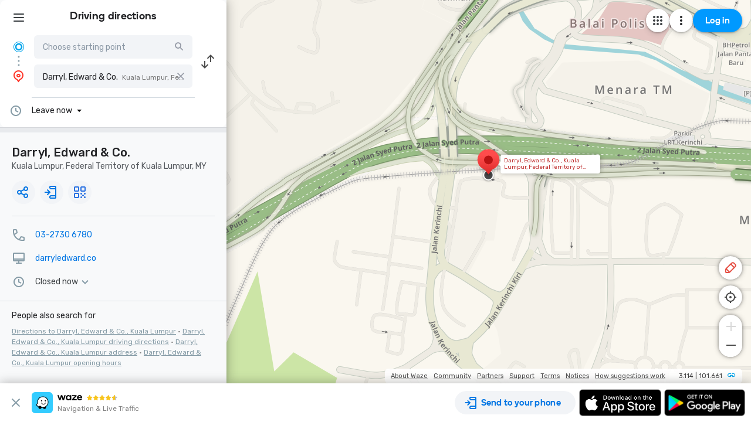

--- FILE ---
content_type: text/html; charset=utf-8
request_url: https://www.google.com/recaptcha/enterprise/anchor?ar=1&k=6LcObp8qAAAAAN7PXkfwsM7EivOr45jR9BZixUx8&co=aHR0cHM6Ly93d3cud2F6ZS5jb206NDQz&hl=en&v=N67nZn4AqZkNcbeMu4prBgzg&size=invisible&badge=bottomleft&anchor-ms=20000&execute-ms=30000&cb=o65slhrd8677
body_size: 48597
content:
<!DOCTYPE HTML><html dir="ltr" lang="en"><head><meta http-equiv="Content-Type" content="text/html; charset=UTF-8">
<meta http-equiv="X-UA-Compatible" content="IE=edge">
<title>reCAPTCHA</title>
<style type="text/css">
/* cyrillic-ext */
@font-face {
  font-family: 'Roboto';
  font-style: normal;
  font-weight: 400;
  font-stretch: 100%;
  src: url(//fonts.gstatic.com/s/roboto/v48/KFO7CnqEu92Fr1ME7kSn66aGLdTylUAMa3GUBHMdazTgWw.woff2) format('woff2');
  unicode-range: U+0460-052F, U+1C80-1C8A, U+20B4, U+2DE0-2DFF, U+A640-A69F, U+FE2E-FE2F;
}
/* cyrillic */
@font-face {
  font-family: 'Roboto';
  font-style: normal;
  font-weight: 400;
  font-stretch: 100%;
  src: url(//fonts.gstatic.com/s/roboto/v48/KFO7CnqEu92Fr1ME7kSn66aGLdTylUAMa3iUBHMdazTgWw.woff2) format('woff2');
  unicode-range: U+0301, U+0400-045F, U+0490-0491, U+04B0-04B1, U+2116;
}
/* greek-ext */
@font-face {
  font-family: 'Roboto';
  font-style: normal;
  font-weight: 400;
  font-stretch: 100%;
  src: url(//fonts.gstatic.com/s/roboto/v48/KFO7CnqEu92Fr1ME7kSn66aGLdTylUAMa3CUBHMdazTgWw.woff2) format('woff2');
  unicode-range: U+1F00-1FFF;
}
/* greek */
@font-face {
  font-family: 'Roboto';
  font-style: normal;
  font-weight: 400;
  font-stretch: 100%;
  src: url(//fonts.gstatic.com/s/roboto/v48/KFO7CnqEu92Fr1ME7kSn66aGLdTylUAMa3-UBHMdazTgWw.woff2) format('woff2');
  unicode-range: U+0370-0377, U+037A-037F, U+0384-038A, U+038C, U+038E-03A1, U+03A3-03FF;
}
/* math */
@font-face {
  font-family: 'Roboto';
  font-style: normal;
  font-weight: 400;
  font-stretch: 100%;
  src: url(//fonts.gstatic.com/s/roboto/v48/KFO7CnqEu92Fr1ME7kSn66aGLdTylUAMawCUBHMdazTgWw.woff2) format('woff2');
  unicode-range: U+0302-0303, U+0305, U+0307-0308, U+0310, U+0312, U+0315, U+031A, U+0326-0327, U+032C, U+032F-0330, U+0332-0333, U+0338, U+033A, U+0346, U+034D, U+0391-03A1, U+03A3-03A9, U+03B1-03C9, U+03D1, U+03D5-03D6, U+03F0-03F1, U+03F4-03F5, U+2016-2017, U+2034-2038, U+203C, U+2040, U+2043, U+2047, U+2050, U+2057, U+205F, U+2070-2071, U+2074-208E, U+2090-209C, U+20D0-20DC, U+20E1, U+20E5-20EF, U+2100-2112, U+2114-2115, U+2117-2121, U+2123-214F, U+2190, U+2192, U+2194-21AE, U+21B0-21E5, U+21F1-21F2, U+21F4-2211, U+2213-2214, U+2216-22FF, U+2308-230B, U+2310, U+2319, U+231C-2321, U+2336-237A, U+237C, U+2395, U+239B-23B7, U+23D0, U+23DC-23E1, U+2474-2475, U+25AF, U+25B3, U+25B7, U+25BD, U+25C1, U+25CA, U+25CC, U+25FB, U+266D-266F, U+27C0-27FF, U+2900-2AFF, U+2B0E-2B11, U+2B30-2B4C, U+2BFE, U+3030, U+FF5B, U+FF5D, U+1D400-1D7FF, U+1EE00-1EEFF;
}
/* symbols */
@font-face {
  font-family: 'Roboto';
  font-style: normal;
  font-weight: 400;
  font-stretch: 100%;
  src: url(//fonts.gstatic.com/s/roboto/v48/KFO7CnqEu92Fr1ME7kSn66aGLdTylUAMaxKUBHMdazTgWw.woff2) format('woff2');
  unicode-range: U+0001-000C, U+000E-001F, U+007F-009F, U+20DD-20E0, U+20E2-20E4, U+2150-218F, U+2190, U+2192, U+2194-2199, U+21AF, U+21E6-21F0, U+21F3, U+2218-2219, U+2299, U+22C4-22C6, U+2300-243F, U+2440-244A, U+2460-24FF, U+25A0-27BF, U+2800-28FF, U+2921-2922, U+2981, U+29BF, U+29EB, U+2B00-2BFF, U+4DC0-4DFF, U+FFF9-FFFB, U+10140-1018E, U+10190-1019C, U+101A0, U+101D0-101FD, U+102E0-102FB, U+10E60-10E7E, U+1D2C0-1D2D3, U+1D2E0-1D37F, U+1F000-1F0FF, U+1F100-1F1AD, U+1F1E6-1F1FF, U+1F30D-1F30F, U+1F315, U+1F31C, U+1F31E, U+1F320-1F32C, U+1F336, U+1F378, U+1F37D, U+1F382, U+1F393-1F39F, U+1F3A7-1F3A8, U+1F3AC-1F3AF, U+1F3C2, U+1F3C4-1F3C6, U+1F3CA-1F3CE, U+1F3D4-1F3E0, U+1F3ED, U+1F3F1-1F3F3, U+1F3F5-1F3F7, U+1F408, U+1F415, U+1F41F, U+1F426, U+1F43F, U+1F441-1F442, U+1F444, U+1F446-1F449, U+1F44C-1F44E, U+1F453, U+1F46A, U+1F47D, U+1F4A3, U+1F4B0, U+1F4B3, U+1F4B9, U+1F4BB, U+1F4BF, U+1F4C8-1F4CB, U+1F4D6, U+1F4DA, U+1F4DF, U+1F4E3-1F4E6, U+1F4EA-1F4ED, U+1F4F7, U+1F4F9-1F4FB, U+1F4FD-1F4FE, U+1F503, U+1F507-1F50B, U+1F50D, U+1F512-1F513, U+1F53E-1F54A, U+1F54F-1F5FA, U+1F610, U+1F650-1F67F, U+1F687, U+1F68D, U+1F691, U+1F694, U+1F698, U+1F6AD, U+1F6B2, U+1F6B9-1F6BA, U+1F6BC, U+1F6C6-1F6CF, U+1F6D3-1F6D7, U+1F6E0-1F6EA, U+1F6F0-1F6F3, U+1F6F7-1F6FC, U+1F700-1F7FF, U+1F800-1F80B, U+1F810-1F847, U+1F850-1F859, U+1F860-1F887, U+1F890-1F8AD, U+1F8B0-1F8BB, U+1F8C0-1F8C1, U+1F900-1F90B, U+1F93B, U+1F946, U+1F984, U+1F996, U+1F9E9, U+1FA00-1FA6F, U+1FA70-1FA7C, U+1FA80-1FA89, U+1FA8F-1FAC6, U+1FACE-1FADC, U+1FADF-1FAE9, U+1FAF0-1FAF8, U+1FB00-1FBFF;
}
/* vietnamese */
@font-face {
  font-family: 'Roboto';
  font-style: normal;
  font-weight: 400;
  font-stretch: 100%;
  src: url(//fonts.gstatic.com/s/roboto/v48/KFO7CnqEu92Fr1ME7kSn66aGLdTylUAMa3OUBHMdazTgWw.woff2) format('woff2');
  unicode-range: U+0102-0103, U+0110-0111, U+0128-0129, U+0168-0169, U+01A0-01A1, U+01AF-01B0, U+0300-0301, U+0303-0304, U+0308-0309, U+0323, U+0329, U+1EA0-1EF9, U+20AB;
}
/* latin-ext */
@font-face {
  font-family: 'Roboto';
  font-style: normal;
  font-weight: 400;
  font-stretch: 100%;
  src: url(//fonts.gstatic.com/s/roboto/v48/KFO7CnqEu92Fr1ME7kSn66aGLdTylUAMa3KUBHMdazTgWw.woff2) format('woff2');
  unicode-range: U+0100-02BA, U+02BD-02C5, U+02C7-02CC, U+02CE-02D7, U+02DD-02FF, U+0304, U+0308, U+0329, U+1D00-1DBF, U+1E00-1E9F, U+1EF2-1EFF, U+2020, U+20A0-20AB, U+20AD-20C0, U+2113, U+2C60-2C7F, U+A720-A7FF;
}
/* latin */
@font-face {
  font-family: 'Roboto';
  font-style: normal;
  font-weight: 400;
  font-stretch: 100%;
  src: url(//fonts.gstatic.com/s/roboto/v48/KFO7CnqEu92Fr1ME7kSn66aGLdTylUAMa3yUBHMdazQ.woff2) format('woff2');
  unicode-range: U+0000-00FF, U+0131, U+0152-0153, U+02BB-02BC, U+02C6, U+02DA, U+02DC, U+0304, U+0308, U+0329, U+2000-206F, U+20AC, U+2122, U+2191, U+2193, U+2212, U+2215, U+FEFF, U+FFFD;
}
/* cyrillic-ext */
@font-face {
  font-family: 'Roboto';
  font-style: normal;
  font-weight: 500;
  font-stretch: 100%;
  src: url(//fonts.gstatic.com/s/roboto/v48/KFO7CnqEu92Fr1ME7kSn66aGLdTylUAMa3GUBHMdazTgWw.woff2) format('woff2');
  unicode-range: U+0460-052F, U+1C80-1C8A, U+20B4, U+2DE0-2DFF, U+A640-A69F, U+FE2E-FE2F;
}
/* cyrillic */
@font-face {
  font-family: 'Roboto';
  font-style: normal;
  font-weight: 500;
  font-stretch: 100%;
  src: url(//fonts.gstatic.com/s/roboto/v48/KFO7CnqEu92Fr1ME7kSn66aGLdTylUAMa3iUBHMdazTgWw.woff2) format('woff2');
  unicode-range: U+0301, U+0400-045F, U+0490-0491, U+04B0-04B1, U+2116;
}
/* greek-ext */
@font-face {
  font-family: 'Roboto';
  font-style: normal;
  font-weight: 500;
  font-stretch: 100%;
  src: url(//fonts.gstatic.com/s/roboto/v48/KFO7CnqEu92Fr1ME7kSn66aGLdTylUAMa3CUBHMdazTgWw.woff2) format('woff2');
  unicode-range: U+1F00-1FFF;
}
/* greek */
@font-face {
  font-family: 'Roboto';
  font-style: normal;
  font-weight: 500;
  font-stretch: 100%;
  src: url(//fonts.gstatic.com/s/roboto/v48/KFO7CnqEu92Fr1ME7kSn66aGLdTylUAMa3-UBHMdazTgWw.woff2) format('woff2');
  unicode-range: U+0370-0377, U+037A-037F, U+0384-038A, U+038C, U+038E-03A1, U+03A3-03FF;
}
/* math */
@font-face {
  font-family: 'Roboto';
  font-style: normal;
  font-weight: 500;
  font-stretch: 100%;
  src: url(//fonts.gstatic.com/s/roboto/v48/KFO7CnqEu92Fr1ME7kSn66aGLdTylUAMawCUBHMdazTgWw.woff2) format('woff2');
  unicode-range: U+0302-0303, U+0305, U+0307-0308, U+0310, U+0312, U+0315, U+031A, U+0326-0327, U+032C, U+032F-0330, U+0332-0333, U+0338, U+033A, U+0346, U+034D, U+0391-03A1, U+03A3-03A9, U+03B1-03C9, U+03D1, U+03D5-03D6, U+03F0-03F1, U+03F4-03F5, U+2016-2017, U+2034-2038, U+203C, U+2040, U+2043, U+2047, U+2050, U+2057, U+205F, U+2070-2071, U+2074-208E, U+2090-209C, U+20D0-20DC, U+20E1, U+20E5-20EF, U+2100-2112, U+2114-2115, U+2117-2121, U+2123-214F, U+2190, U+2192, U+2194-21AE, U+21B0-21E5, U+21F1-21F2, U+21F4-2211, U+2213-2214, U+2216-22FF, U+2308-230B, U+2310, U+2319, U+231C-2321, U+2336-237A, U+237C, U+2395, U+239B-23B7, U+23D0, U+23DC-23E1, U+2474-2475, U+25AF, U+25B3, U+25B7, U+25BD, U+25C1, U+25CA, U+25CC, U+25FB, U+266D-266F, U+27C0-27FF, U+2900-2AFF, U+2B0E-2B11, U+2B30-2B4C, U+2BFE, U+3030, U+FF5B, U+FF5D, U+1D400-1D7FF, U+1EE00-1EEFF;
}
/* symbols */
@font-face {
  font-family: 'Roboto';
  font-style: normal;
  font-weight: 500;
  font-stretch: 100%;
  src: url(//fonts.gstatic.com/s/roboto/v48/KFO7CnqEu92Fr1ME7kSn66aGLdTylUAMaxKUBHMdazTgWw.woff2) format('woff2');
  unicode-range: U+0001-000C, U+000E-001F, U+007F-009F, U+20DD-20E0, U+20E2-20E4, U+2150-218F, U+2190, U+2192, U+2194-2199, U+21AF, U+21E6-21F0, U+21F3, U+2218-2219, U+2299, U+22C4-22C6, U+2300-243F, U+2440-244A, U+2460-24FF, U+25A0-27BF, U+2800-28FF, U+2921-2922, U+2981, U+29BF, U+29EB, U+2B00-2BFF, U+4DC0-4DFF, U+FFF9-FFFB, U+10140-1018E, U+10190-1019C, U+101A0, U+101D0-101FD, U+102E0-102FB, U+10E60-10E7E, U+1D2C0-1D2D3, U+1D2E0-1D37F, U+1F000-1F0FF, U+1F100-1F1AD, U+1F1E6-1F1FF, U+1F30D-1F30F, U+1F315, U+1F31C, U+1F31E, U+1F320-1F32C, U+1F336, U+1F378, U+1F37D, U+1F382, U+1F393-1F39F, U+1F3A7-1F3A8, U+1F3AC-1F3AF, U+1F3C2, U+1F3C4-1F3C6, U+1F3CA-1F3CE, U+1F3D4-1F3E0, U+1F3ED, U+1F3F1-1F3F3, U+1F3F5-1F3F7, U+1F408, U+1F415, U+1F41F, U+1F426, U+1F43F, U+1F441-1F442, U+1F444, U+1F446-1F449, U+1F44C-1F44E, U+1F453, U+1F46A, U+1F47D, U+1F4A3, U+1F4B0, U+1F4B3, U+1F4B9, U+1F4BB, U+1F4BF, U+1F4C8-1F4CB, U+1F4D6, U+1F4DA, U+1F4DF, U+1F4E3-1F4E6, U+1F4EA-1F4ED, U+1F4F7, U+1F4F9-1F4FB, U+1F4FD-1F4FE, U+1F503, U+1F507-1F50B, U+1F50D, U+1F512-1F513, U+1F53E-1F54A, U+1F54F-1F5FA, U+1F610, U+1F650-1F67F, U+1F687, U+1F68D, U+1F691, U+1F694, U+1F698, U+1F6AD, U+1F6B2, U+1F6B9-1F6BA, U+1F6BC, U+1F6C6-1F6CF, U+1F6D3-1F6D7, U+1F6E0-1F6EA, U+1F6F0-1F6F3, U+1F6F7-1F6FC, U+1F700-1F7FF, U+1F800-1F80B, U+1F810-1F847, U+1F850-1F859, U+1F860-1F887, U+1F890-1F8AD, U+1F8B0-1F8BB, U+1F8C0-1F8C1, U+1F900-1F90B, U+1F93B, U+1F946, U+1F984, U+1F996, U+1F9E9, U+1FA00-1FA6F, U+1FA70-1FA7C, U+1FA80-1FA89, U+1FA8F-1FAC6, U+1FACE-1FADC, U+1FADF-1FAE9, U+1FAF0-1FAF8, U+1FB00-1FBFF;
}
/* vietnamese */
@font-face {
  font-family: 'Roboto';
  font-style: normal;
  font-weight: 500;
  font-stretch: 100%;
  src: url(//fonts.gstatic.com/s/roboto/v48/KFO7CnqEu92Fr1ME7kSn66aGLdTylUAMa3OUBHMdazTgWw.woff2) format('woff2');
  unicode-range: U+0102-0103, U+0110-0111, U+0128-0129, U+0168-0169, U+01A0-01A1, U+01AF-01B0, U+0300-0301, U+0303-0304, U+0308-0309, U+0323, U+0329, U+1EA0-1EF9, U+20AB;
}
/* latin-ext */
@font-face {
  font-family: 'Roboto';
  font-style: normal;
  font-weight: 500;
  font-stretch: 100%;
  src: url(//fonts.gstatic.com/s/roboto/v48/KFO7CnqEu92Fr1ME7kSn66aGLdTylUAMa3KUBHMdazTgWw.woff2) format('woff2');
  unicode-range: U+0100-02BA, U+02BD-02C5, U+02C7-02CC, U+02CE-02D7, U+02DD-02FF, U+0304, U+0308, U+0329, U+1D00-1DBF, U+1E00-1E9F, U+1EF2-1EFF, U+2020, U+20A0-20AB, U+20AD-20C0, U+2113, U+2C60-2C7F, U+A720-A7FF;
}
/* latin */
@font-face {
  font-family: 'Roboto';
  font-style: normal;
  font-weight: 500;
  font-stretch: 100%;
  src: url(//fonts.gstatic.com/s/roboto/v48/KFO7CnqEu92Fr1ME7kSn66aGLdTylUAMa3yUBHMdazQ.woff2) format('woff2');
  unicode-range: U+0000-00FF, U+0131, U+0152-0153, U+02BB-02BC, U+02C6, U+02DA, U+02DC, U+0304, U+0308, U+0329, U+2000-206F, U+20AC, U+2122, U+2191, U+2193, U+2212, U+2215, U+FEFF, U+FFFD;
}
/* cyrillic-ext */
@font-face {
  font-family: 'Roboto';
  font-style: normal;
  font-weight: 900;
  font-stretch: 100%;
  src: url(//fonts.gstatic.com/s/roboto/v48/KFO7CnqEu92Fr1ME7kSn66aGLdTylUAMa3GUBHMdazTgWw.woff2) format('woff2');
  unicode-range: U+0460-052F, U+1C80-1C8A, U+20B4, U+2DE0-2DFF, U+A640-A69F, U+FE2E-FE2F;
}
/* cyrillic */
@font-face {
  font-family: 'Roboto';
  font-style: normal;
  font-weight: 900;
  font-stretch: 100%;
  src: url(//fonts.gstatic.com/s/roboto/v48/KFO7CnqEu92Fr1ME7kSn66aGLdTylUAMa3iUBHMdazTgWw.woff2) format('woff2');
  unicode-range: U+0301, U+0400-045F, U+0490-0491, U+04B0-04B1, U+2116;
}
/* greek-ext */
@font-face {
  font-family: 'Roboto';
  font-style: normal;
  font-weight: 900;
  font-stretch: 100%;
  src: url(//fonts.gstatic.com/s/roboto/v48/KFO7CnqEu92Fr1ME7kSn66aGLdTylUAMa3CUBHMdazTgWw.woff2) format('woff2');
  unicode-range: U+1F00-1FFF;
}
/* greek */
@font-face {
  font-family: 'Roboto';
  font-style: normal;
  font-weight: 900;
  font-stretch: 100%;
  src: url(//fonts.gstatic.com/s/roboto/v48/KFO7CnqEu92Fr1ME7kSn66aGLdTylUAMa3-UBHMdazTgWw.woff2) format('woff2');
  unicode-range: U+0370-0377, U+037A-037F, U+0384-038A, U+038C, U+038E-03A1, U+03A3-03FF;
}
/* math */
@font-face {
  font-family: 'Roboto';
  font-style: normal;
  font-weight: 900;
  font-stretch: 100%;
  src: url(//fonts.gstatic.com/s/roboto/v48/KFO7CnqEu92Fr1ME7kSn66aGLdTylUAMawCUBHMdazTgWw.woff2) format('woff2');
  unicode-range: U+0302-0303, U+0305, U+0307-0308, U+0310, U+0312, U+0315, U+031A, U+0326-0327, U+032C, U+032F-0330, U+0332-0333, U+0338, U+033A, U+0346, U+034D, U+0391-03A1, U+03A3-03A9, U+03B1-03C9, U+03D1, U+03D5-03D6, U+03F0-03F1, U+03F4-03F5, U+2016-2017, U+2034-2038, U+203C, U+2040, U+2043, U+2047, U+2050, U+2057, U+205F, U+2070-2071, U+2074-208E, U+2090-209C, U+20D0-20DC, U+20E1, U+20E5-20EF, U+2100-2112, U+2114-2115, U+2117-2121, U+2123-214F, U+2190, U+2192, U+2194-21AE, U+21B0-21E5, U+21F1-21F2, U+21F4-2211, U+2213-2214, U+2216-22FF, U+2308-230B, U+2310, U+2319, U+231C-2321, U+2336-237A, U+237C, U+2395, U+239B-23B7, U+23D0, U+23DC-23E1, U+2474-2475, U+25AF, U+25B3, U+25B7, U+25BD, U+25C1, U+25CA, U+25CC, U+25FB, U+266D-266F, U+27C0-27FF, U+2900-2AFF, U+2B0E-2B11, U+2B30-2B4C, U+2BFE, U+3030, U+FF5B, U+FF5D, U+1D400-1D7FF, U+1EE00-1EEFF;
}
/* symbols */
@font-face {
  font-family: 'Roboto';
  font-style: normal;
  font-weight: 900;
  font-stretch: 100%;
  src: url(//fonts.gstatic.com/s/roboto/v48/KFO7CnqEu92Fr1ME7kSn66aGLdTylUAMaxKUBHMdazTgWw.woff2) format('woff2');
  unicode-range: U+0001-000C, U+000E-001F, U+007F-009F, U+20DD-20E0, U+20E2-20E4, U+2150-218F, U+2190, U+2192, U+2194-2199, U+21AF, U+21E6-21F0, U+21F3, U+2218-2219, U+2299, U+22C4-22C6, U+2300-243F, U+2440-244A, U+2460-24FF, U+25A0-27BF, U+2800-28FF, U+2921-2922, U+2981, U+29BF, U+29EB, U+2B00-2BFF, U+4DC0-4DFF, U+FFF9-FFFB, U+10140-1018E, U+10190-1019C, U+101A0, U+101D0-101FD, U+102E0-102FB, U+10E60-10E7E, U+1D2C0-1D2D3, U+1D2E0-1D37F, U+1F000-1F0FF, U+1F100-1F1AD, U+1F1E6-1F1FF, U+1F30D-1F30F, U+1F315, U+1F31C, U+1F31E, U+1F320-1F32C, U+1F336, U+1F378, U+1F37D, U+1F382, U+1F393-1F39F, U+1F3A7-1F3A8, U+1F3AC-1F3AF, U+1F3C2, U+1F3C4-1F3C6, U+1F3CA-1F3CE, U+1F3D4-1F3E0, U+1F3ED, U+1F3F1-1F3F3, U+1F3F5-1F3F7, U+1F408, U+1F415, U+1F41F, U+1F426, U+1F43F, U+1F441-1F442, U+1F444, U+1F446-1F449, U+1F44C-1F44E, U+1F453, U+1F46A, U+1F47D, U+1F4A3, U+1F4B0, U+1F4B3, U+1F4B9, U+1F4BB, U+1F4BF, U+1F4C8-1F4CB, U+1F4D6, U+1F4DA, U+1F4DF, U+1F4E3-1F4E6, U+1F4EA-1F4ED, U+1F4F7, U+1F4F9-1F4FB, U+1F4FD-1F4FE, U+1F503, U+1F507-1F50B, U+1F50D, U+1F512-1F513, U+1F53E-1F54A, U+1F54F-1F5FA, U+1F610, U+1F650-1F67F, U+1F687, U+1F68D, U+1F691, U+1F694, U+1F698, U+1F6AD, U+1F6B2, U+1F6B9-1F6BA, U+1F6BC, U+1F6C6-1F6CF, U+1F6D3-1F6D7, U+1F6E0-1F6EA, U+1F6F0-1F6F3, U+1F6F7-1F6FC, U+1F700-1F7FF, U+1F800-1F80B, U+1F810-1F847, U+1F850-1F859, U+1F860-1F887, U+1F890-1F8AD, U+1F8B0-1F8BB, U+1F8C0-1F8C1, U+1F900-1F90B, U+1F93B, U+1F946, U+1F984, U+1F996, U+1F9E9, U+1FA00-1FA6F, U+1FA70-1FA7C, U+1FA80-1FA89, U+1FA8F-1FAC6, U+1FACE-1FADC, U+1FADF-1FAE9, U+1FAF0-1FAF8, U+1FB00-1FBFF;
}
/* vietnamese */
@font-face {
  font-family: 'Roboto';
  font-style: normal;
  font-weight: 900;
  font-stretch: 100%;
  src: url(//fonts.gstatic.com/s/roboto/v48/KFO7CnqEu92Fr1ME7kSn66aGLdTylUAMa3OUBHMdazTgWw.woff2) format('woff2');
  unicode-range: U+0102-0103, U+0110-0111, U+0128-0129, U+0168-0169, U+01A0-01A1, U+01AF-01B0, U+0300-0301, U+0303-0304, U+0308-0309, U+0323, U+0329, U+1EA0-1EF9, U+20AB;
}
/* latin-ext */
@font-face {
  font-family: 'Roboto';
  font-style: normal;
  font-weight: 900;
  font-stretch: 100%;
  src: url(//fonts.gstatic.com/s/roboto/v48/KFO7CnqEu92Fr1ME7kSn66aGLdTylUAMa3KUBHMdazTgWw.woff2) format('woff2');
  unicode-range: U+0100-02BA, U+02BD-02C5, U+02C7-02CC, U+02CE-02D7, U+02DD-02FF, U+0304, U+0308, U+0329, U+1D00-1DBF, U+1E00-1E9F, U+1EF2-1EFF, U+2020, U+20A0-20AB, U+20AD-20C0, U+2113, U+2C60-2C7F, U+A720-A7FF;
}
/* latin */
@font-face {
  font-family: 'Roboto';
  font-style: normal;
  font-weight: 900;
  font-stretch: 100%;
  src: url(//fonts.gstatic.com/s/roboto/v48/KFO7CnqEu92Fr1ME7kSn66aGLdTylUAMa3yUBHMdazQ.woff2) format('woff2');
  unicode-range: U+0000-00FF, U+0131, U+0152-0153, U+02BB-02BC, U+02C6, U+02DA, U+02DC, U+0304, U+0308, U+0329, U+2000-206F, U+20AC, U+2122, U+2191, U+2193, U+2212, U+2215, U+FEFF, U+FFFD;
}

</style>
<link rel="stylesheet" type="text/css" href="https://www.gstatic.com/recaptcha/releases/N67nZn4AqZkNcbeMu4prBgzg/styles__ltr.css">
<script nonce="MQllzejvJOkUBlK1Vl5ljw" type="text/javascript">window['__recaptcha_api'] = 'https://www.google.com/recaptcha/enterprise/';</script>
<script type="text/javascript" src="https://www.gstatic.com/recaptcha/releases/N67nZn4AqZkNcbeMu4prBgzg/recaptcha__en.js" nonce="MQllzejvJOkUBlK1Vl5ljw">
      
    </script></head>
<body><div id="rc-anchor-alert" class="rc-anchor-alert"></div>
<input type="hidden" id="recaptcha-token" value="[base64]">
<script type="text/javascript" nonce="MQllzejvJOkUBlK1Vl5ljw">
      recaptcha.anchor.Main.init("[\x22ainput\x22,[\x22bgdata\x22,\x22\x22,\[base64]/[base64]/[base64]/[base64]/[base64]/[base64]/KGcoTywyNTMsTy5PKSxVRyhPLEMpKTpnKE8sMjUzLEMpLE8pKSxsKSksTykpfSxieT1mdW5jdGlvbihDLE8sdSxsKXtmb3IobD0odT1SKEMpLDApO08+MDtPLS0pbD1sPDw4fFooQyk7ZyhDLHUsbCl9LFVHPWZ1bmN0aW9uKEMsTyl7Qy5pLmxlbmd0aD4xMDQ/[base64]/[base64]/[base64]/[base64]/[base64]/[base64]/[base64]\\u003d\x22,\[base64]\x22,\x22HTfCssO9w5lawrnCjXYZZRTCiUXDjMKmw5PCj8KlGMKLw5BwFMOgw6zCkcO8YRXDll3CuEZKwpvDlgzCpMKvOw1fKUnCj8OCSMKbRhjCkiPCtsOxwpMGwp/CswPDsFJtw6HDkF3CoDjDjMOdTsKfwrPDtkcYGEXDmmcsE8OTbsOwf0cmMnfDokM5fkbCgwgKw6R+wqjCg8OqZ8O8wrTCm8OTwpjChmZ+JcKoWGfCijojw5bCtsKobnMNZsKZwrYCw4Q2BA3DqsKtX8KsY17Cr3/DrsKFw5dFHWkpWkNyw5dvwoxowpHDiMK/w53Cmj7Cmx9dc8Kqw5gqDgjCosOmwodMNCV0woQQfMKbYBbCuwkIw4HDuDbCr3c1cG8TFjbDgBcjwqzDtsO3LyFEJsKQwqx0WsK2w5bDvVA1KUUCXsOrbMK2wpnDocOZwpQCw5PDuBbDqMKuwoU9w51Tw4YdTUrDtU4iw6HCinHDi8Kuf8KkwosCwr/[base64]/CnFvCp1x2HA5TKGBqQcKzETtVw5HDuMKpDT8VPMOcMi5NwrvDssOMwphBw5TDrnDDpjzClcKrDH3DhF4dDGZpJ0g/w5Ugw4zCoHfCjcO1wr/ChkERwq7CgmsXw77CsTs/[base64]/DvFTDqsONN8KhUcOjw5M7KsODD8K6wpxYwqHCucKQw4/DgzTDs8OOXMKiSCBLPh7CrsOVI8O8w7zDocKGwr5AwqHDkjgCKnTDhjYCTXAfOEQawq8ULcONwpheODTCuELDvsOrwqt/woQ9JsKDPWXDvAkoNMOsWwQcw6LCn8O4X8KiCFByw41eMG3Ch8KQainDmDdiwrHDt8Kgw4UPw4PDrsKyfsOXN1bDjXrCkcOhwq7Cr1oyw4bDr8O5wr/DugB3woB8w4EHZ8KgIcKswo7DlWhLw4oqw6jCsSUDwojDv8KhdQzDp8O9D8OPHygXfkbCpixrwqPDicOUYsOhwpDCoMOqJCkqw7pBwp04fsOhCcKqQys5PsOQU08Gw6k7OsOMw7rCv3k6b8KmSsOnM8KYw5k+wp0IwqDCm8KuwoPCjXZSZl3DrMOrw78ZwqY2XD/CjwTCq8OIVyTDh8Kyw4zChcKow7XCskwvUzQ/w7F4w6/DncKBwqhWNMOiwp7CnTJfwq3DiF3DkCfCjsKHw7EAw6ssRVcrw7RPAMOMwr4wXybCjD3CtTd+wpR9w5RHS0XCpAbDjMKbw4NgC8OGw6zCscOJeXswwoNoMxsew4dJZ8Kiwq4lwrBCwrVzT8KrJMK0w6I/bCENLFzCszBMD2jCssKwVcKlMsO3NcOBDmoqwp8WKQbCny/CscOMw63DjsOowoASDHDDsMO4d1nDkQtNNFtYGsKMH8KRZcK6w5rCtmXDi8OYw4fDj1scGT95w4PDqsKOBsOnYcKhw7wbwoDCqcKtXcK+wrMJw5DDnVAyMzhhw6fDh1InP8OZw78qwrDDhMO/cD8MecKmYxDCu2LDkMO8CcODHDHCu8ObwrrDoETCqMK3QkQsw5tFGhHDglI3woNTK8K2wolkJMObUxPChkx+woscw6zDvUZ+wqhABsOscG/ClCLCn1J4CmJcwp1vwrbCqmNRwqx4w49ncSrCrMO/[base64]/[base64]/wozDt8K/wrDDtsKcw77CnBvCsGPDmcKdwpDCosKHw5nCswPDt8K4LcKlRnnDlcO0worCtsOpwqnCnsO+wp0BacOWwpkgVC4KwoYvwq4pEMKmw4/DlW/DlMO/w6LClMOQMXVTwogBwpHDq8K2wq5oL8KuPwTDrMO5wp/[base64]/YVDCt1HCnMKRCsO+wpHDhgIgRDEawoXDsMKEw4rDmcOLw5bClMOibCdSw4rDl2HCicOBwpY0V17CosOQaAVUwq/DmsKfw784w7PCjCwow58qwotwZXfClQUOw5DDmsOzBcKOw5FCHCNXIT3Dn8KNElvCjsO1AUp7wpHCsnJmw6jDgMOufcKMw5zCp8OSen4kAsK1wr8RYcOkNXt4YMKYw6DCjsOAw6/CjcO/[base64]/DigcRJCXCqy5twpdBwoRiGMODb8OJwpbDi8Ocb8KEw4U4Ois1Z8K0wqXDnsO0wr1lw68qw5LDosKLbcO/[base64]/N09bwqfCh8KTw6zDkcKWw7fDgWZWP8Kuw7rCm8K/L2ZUw5zDsmBFw4vDukhRw5XDssO6EkXDn3DDl8K1emwsw5DDt8K9wqVwwrXCnsKJwqI0w5nDjcKfFVAEdl0IdcKuw6XDlzg0w7I3QGTCqMOWOcO7FMOBAgxXwp/[base64]/[base64]/NWbDrsObwqbDnsKUOjfDiRwEwotAPsK+wpfDlydjw4cYWcOGdXx5W3tKw5fDg0INUMOCYMK3ezMQeUxzGMO+w7DCjMKHecKlHQxOXF3CogRNaQrCrcKcwqzChkbDrF/DiMO/wpLCkAvDpDfCi8OLMMKUMMKHwojCssOHLMKQf8O7w6bCnCzDnVnCtHENw6HCsMOALzpbwo/DqDAuw7sew4lNwqJUKU0yw60gw7V1XwJ0bFXDqGnDhMOAUBFywqkrZg7DuFJmXsKDM8K5w6jCqgbCvsKqwrDCq8O4eMOOaBDCsAVnw7vDrl/DmcOhwpwywo/DmsOgNCLCoEkswq7DlH07JQnCscO/wr0OwprDgTJrCsKiw4lPwpjDvcKkw4DDlXEPw4rCo8KNwpN7wqNFDcOkw6jCmcK6F8O7L8KZwobCjcK5w5tZw7fCj8Khw6B8P8KUOcO+DcOhw5nCm2bCtcONLXLDjk7CnGo9wrrCgcKkNcOxw5Yjwqo0YXAzwpAeA8K5w40WIFQnwoMlwqLDjEjCmcKOFX4/w4rCqTFNAsOuwq/[base64]/[base64]/U1vDsMOhQcOWw7guwrtywpE1BCtiw6wdwrBbCsOQWnZBwrTDhsOMw7PDv8KzfgPDpyDDpSHDmFvCrsKFI8KAFyTDvcO/LsKJw55jMgvDo0DCtzLDtjwRwpbDrwQPwrfDs8KiwrxawqdQNV7Dq8OJwpAeBVQoIMK6wr/DksKue8OSEMKNw4M2acObwpDDk8KWV0BXwpbCriIRbB14w73ChMOKFsONLS/CkF89wpMRPhbCu8Kkw4hCej8dAcOiwpcPVsKJLMOCwrU3w5t/WwHDnUxiwrPDtsOqCzl8w6MTwq9tFsK/w7bDiWzDlcOsJMO9w4DCrkRvED/CkMOYwrjDvH/Dnno2w41uIGHCmcOkwpc8WMOrdsK4A19gw4zDglEYw6xDZVLDvsODUWwVw6hRwp3Cp8KEw445wp7DscOcF8KpwpsOMBYvHxFvM8OWIcOKw5k7wrsvwq1sS8OxZjNNCjUBw5DDtDHCrcOjCQEAeWYPwoPChUNbbFtPLEfDslbClSYRekIuwq/Di0nDvilBZ2QZVkMcRMKyw41sdA3CssK2wrQowp0AY8OBHcKeMRxVCsO5woJAwrYOw57CrcOxGsOLFF/DisO2K8Ojw6HCrjoIw73DsUrChxLCvsOow5bDkMODwpwcwrUzDS88wo8+cR5nwqXDuMOPMsKQw47CrMKTw4IDJcK1FQZZw6I/K8KWw6U9w7hlc8Klw7Bmw5sGwrTDrMOJLTjDsT3CtsO/w77Cr1NnJcOvw6nDrgoIDWrDv0MRw7ISIMO1wqNqemLCh8KGdQkcw69RRcO8wo/[base64]/[base64]/[base64]/Dt8KUTShqBz3Dh8O0RVXChMOJwqjDhQDCn0PDi8KRwpBLLCMiA8OZIUpaw4gWw41tU8ONw7RBUSfCg8OQw4jDrsKPeMOYw5oVXRHDkVbCncK6QsOhw7zDh8O/[base64]/Dr0/DsMOqcggjVsKlwrHDqX/DlQDDhMKywozCp8OIwrBtw5VqJ0XDo3jChwfDozDDtSzCqcO/[base64]/w4fClDw4wrFDf8KjRxzDr8KNKcORZWfCpR/DvhFTQjgwHsOgO8Ocw7FFw5sAAcObw4fClnVFIAvDtcK6wpIGf8OQGyPDh8Oxw4XDiMKEwqkDw5BOQVkaA1XCsl/CmXzDhCrDlMKnbMKgCsOaOS7DscOde3vDpnZ9D1XDp8KbbcOGw58qbXExFcOfdMK8wo8uEMK1w4nDmlQHHg/ClkRlw7U3wpXDnQvDoC1Xwrd0wq7CrwXCqMKYR8KCwrnCuStNwrfDt1BhdsKwc0Y+w4VXw5tUw7NRwqlJNsOEDsOqfsO7S8OXNsO/w4vDuHzCsEnCuMOdwqfDocKyXU/DpjMEwrjCrMOUw6bCicKgHh1LwpxUwpLDhDpnL8Oyw4DChDsWwo0Ww4sPUMOswovDjHkwZExYL8KoGMO+wowaWMO0VFTCk8KLfMO3KsOPwrsiacO/bMKLw6FObTrCmjvDkzN/w4tsdX/DjcKaf8K1wqo5CMKefsO8GFjCt8OpaMKxw77Co8KBBkUawoUGwoHDiUVywrbDozBbwr7CkcKaPCJ3GSRbasKxHz/DlRlpWk5CGjnDsDTCtMOqQVIAw5pgGMOhC8Kqc8ORwotXwpPDrHVxHirDpx4AQGZ7w5oNRRPCvsOTKFvCnmVnwrMRHHUWw4rDu8OCwp/DjMOAw5BIw6fCnh1hwoTDkcO2w6bCm8OcQ1JeGsO1GyrCnsKQPsOFGwHCowQ1w4zChMOWw7HDqcKKw6MKYcOgEz7DvcKvw5grw6jCqhDDusOec8KdIMOAW8KLXEZLw5FJHMOBM0TDvMO7VDrCnVnDngoZRcO7w48kwoFxwpFNwpNMwo1sw5BwIVQqwqIKw7ZrHl/Cq8KcL8KKKsKdGcK6E8OGc2PCpRkGw6kTZy/[base64]/DhQ5zw4nCixoFw6JZNyDCg8KwwpHCul3CrhdVf8OseTrCp8Okw4TCpMKhwrDCqF4cJMOuwowxLibCk8ONwoAAMBU3w43Cn8KZS8OGw4VBN1zCt8Kjw7gkw6pSSMKjw6TDucO4wpnDj8OhMH3DgiV8BFnCmENaamk/[base64]/KsOAUyrDrsK/w6R1w6TCk8OhUsOmwpvCksKWw708acKOw5IpTADDkREkV8Kgw5XDicK7w407e1TDpy/DqcOsAkjChygpd8OPcjrDpMKeAMKBLMO9w7AdN8ORw4LDvcObw4HDrDNjKQrDrR0yw7BowoQ/RsOnw6HCj8KDwrk2w5LCq3obwoDCm8KNwozDmFYQwoRjwpFwMcKFw4nDojnCgVvDmMOjfcKzwp/DnsKbM8KiwrXChcKqw4Q3w55OSW7DjMKDEwQqwoTCkcKNwqnDhcKrwot5wqvDn8OUwp4Ww73CqsOBwpnCpcOFXDwpbAfDrsKSHMKuegLCuR0KawTCpVx4w4bCjyHCk8OowpclwrkoXUdrIcKcw5AoInt/woLCnRo0w7vDuMORdxtzwoU3w4zCpsOZGMO+wrbDqWADw6fDkcO5FWjCrcK2w7PDpT8APGZ3w51zBcKVWifCo3zDr8K7ccKyA8O4wr7DmAzCscKkVsKjwrvDpMKyMMOuwq5rw4/DrwVpcsKrwq0XPyjCpmzDj8KDw7bDhMO7w65wwpHCn1lCFMOvw5Zswo47w5xNw7PChsK5JcKVwpjDqsO/[base64]/[base64]/CtsOnAMK7b8O8BcOzRMKvw7rCucObw5PDi30CNRwpEG8IVsKvA8O/w5rDtMO3wohrwqvDtmYnH8ONUCx3eMONXHgVwqQvwqp8AsKCI8KoOsOdbMKYKsO7w5xUSFPCr8Kzw5M5PcO2w5B7woLDjk/[base64]/w6fDgcKQwpQ1R8K/[base64]/[base64]/CuMK5wrg/aGzClcKCw4/[base64]/MsKkB8OMbcO2EcOMTkPCvsK/YsO9w7HCicOhBMKLw5YxDlnCnyvDlyXCqcOfw7l9fEzCgBnCnlZuwr5ww5tkw6N0QGpgwrccE8Ozw7pGw65QG1HCncOow7fDgMO3wqIvOCDDtg1rR8OMG8Kqw6YnwoXChsOjGcOnwo3DtSHDtzvCmGjCgxXDtcKyGiTDphhMYybCosOjw73CoMKVwovDg8O4wqbDnjF/Shp5wqPCqB9Dc1Q5Z2tzRcKLwonDkDlXwobDpwIxwoEAYcK7JcOYw7vClsOCQSrDgcK/LlIBwqTCicOIXCUcw4BjdcOzwpLDvcOZwro2w5liw4bCmMKUR8KwJH0QEsOAwr4vwoDClMK9asOrwrvDslrDhsKaUMK+ZcK/w7VVw6XDpGt8w67DrsKWwovDh17CrcK7TcK+A2V0N24dXzk+wpZuWsOVfMOzw4/CocOywrfDgS3DssKSFXHCiHDCk8Ouwqc3OhcbwqV6w7Blw7XDpsKKw7PCusKNJMOALHsfwqwzwrlNwpg2w7DDmMKHcBLCuMKvOmTCgQbDiAzDm8OnwpDClcOtaMOxbsO2w4QPMcOmPcKww50qYlrDsnzDk8OTw7HDmUQyBcKrw4o2XGQPbyYzw5nCmX3CiFt/G3TDqXjCgcKOw4fDscOIw4PCvUBYwovDlnHDrMOmw5LDhkFbw6lsNsOSw4TCq3gswpPDiMKqw5t/[base64]/[base64]/NMOIw7zDsQ1eZMOVR8Kfa8Olw7nDscOfP8KQFMKtw7DChSvDnHXCmwHDr8K8wq/CpcKoY2rDs18+KcOHwqXCs1ZbeFkgZmRvTMO6wo4PPRYDPGJJw7MQw5Ajwpt3LcKsw4NxLMOPwospwr/CncO/BFkeOxDChHpCw7XCmMKOKEIuwqlsMsOswo7CpR/DlRgow5UtKsOgBMKiJirDhQ/Cj8O/[base64]/Cv8OpHWTClm4Dw67Chh7Cn8O5QMKOaQVhw4DDh0HCpAt8wp3CvsKRCsOpDsOBwqbDhMOqdGEfMmTCi8OlGDnDl8KiC8KId8K3SS/ChF9iwqrDsA/Ck0bDlgwGwoHDo8KGwpHDmm5GX8O6w5wLKgI3wr5Tw64MPsOxw7EDwrsRMlMnwpVLRsKow4HDusO/w68oJcOIw5HCkcKDwrgETB7DtsKOEsK5YzHDjwM7wqrDtx/CgAhDwrDCrsKYC8KvMiLCm8KNwpgSKsOQw47DiCp7wqIbOcOQFsOrw7/DvsOLN8Kcw4xZC8OcZsOEHXdQw5LDogXDiR/[base64]/Ds0QxcGp2wqzDp1ACwpw9w784SkUAesO/w7lFw6FITsKhw74UKsKZWcKsazfDrsOSOgYTwrjDnsOoYgxdbi7DvcKww4RlKG9mw6oww7XDm8Klf8Kjw60fw7DClF/[base64]/Drlkew6AvYsOtEcO1wozDmEjCgjHCgsK/acOtaBXCvcK6wr/[base64]/DhhvDnsOmwr5xUWvColsswr1ZNgLDmgvDqcO+XAdZfcKyHcKCwrnDpUZzw5LCnSXDthnDoMO8wqEvbXfDpcKvYDp9wqR9woBtw6vCl8KrSxtGwprCpMK8w7w2E2fCmMOVw7zCnmI2w6HDp8KIFyJ3dcOFHsODw4fDsAvClcOwwp/Cs8KARcOMa8OmBcOWw4LDtHjDnmpEwpPClWNQGx9bwpIEd08JwqrCsEjDl8OmJ8KVd8O0XcOcwrbCj8KCXsOwwqzCnsOVO8Kyw7zDucOYOGXDpHbDhj3CmEljchBHw5TDrSHDp8Orw57Cm8K2wp5DaMOQwrNADR5nwptPw4B4wrzDkXYqwqjCrEo/PcOnw43CpMOGQQ/DlsOgK8KZGcKrAEoVYDfChMKOe8K6wp5Tw4XCnC4OwoQXwo7Cv8KgdD5TQDFZw6HDnSXDpEbCsHXDqsOiMcKDw7bDsAzDmMKxVjLDqEdrw5A6GsO+wq/[base64]/RxtRCFBFEcKqw6vDqw3CihvDjzwIwqkbw6bDhjnCtmxzXsO2w7fDtlbDtcKDKQ3Csn52wq7DgsO1wrNLwoMqY8ORwoHDvMOLBFgOWBXCrn4ywqwnw4ddB8KVwpDDjMOOw5pbw78IQw4jZX7CkMKNAxbDpcOJf8KADmvCq8KhwpXCrMOIG8KSwpkYH1Uew7DDnsKfV1/CscKiw5HCgsOzwp0PAMKMfhowJkxEKcOud8KxR8OIRTTCiQvDu8OEw4ViWAHDo8OBw4/[base64]/CrMOCwpLCvMK1bxg/wrnCgcOJw7dhejvCgcOhwpdjA8O5KlpaKMKNDB5Ew7xsG8OEBAJSXcKzw4EFNMK+X1fCnywUwqdXwofDj8Ozw7jCo2rDt8K7ZMK5wrHCv8KBZW/DlMKTwp3DhgPCoVMlw7zDsBA5woRATSHCrcKiw4bDmRbCpHvCv8KXwo1Yw5IXw6YFwrwLwpPDhgJqDsOLX8Otw4nClB5cw4tUwpIjMsOHwrTCgzHCmMK4BcO9Z8KEwpjDk1nDnj5Dwo/Cg8Ohw5gcwqxjw7fCsMOwZQDDh0NyH0/CrSrCgADDqhJiPDvCusKvdzBkwrTCtAfDhsOuBMKtMDRqccOrVMKaw63CklrCp8K6JsOXw5PCpsOew5NnKH7Cj8Kxw6Nzw53DmsO9M8KPLsKfwo/[base64]/ChsOZwqZhwqFsw7PCjcOYw4EvVcO/w6AYXRXDv8Ovw7Arwrt+QcKKwrYCCMKtw4bDn2XDhELDtsOxwrd+JFIiw60lV8KmaSIhwp8vTcK0woTCjj9Ad8ORHMOqZ8KrEsKragzDlVbDqcK2Y8KvIk9vw4JTeTrDhcKIw7Q1TsK6F8K+w5/DriTDuAjDpAFROMK/OsKVwqHDrlXCsR9GUA7DjxoLw4FMw7xiw6vDsEPDu8OYCBjCj8KMwo1WFMOowpjCvkPDvcKYwqdWwpdVQcKPesOFYMOlTcKPMsOHY2DClEDDmMOlw43Dp3vCgxg+w58pCFzDsMKcw4HDsMOmZhTDnEbCn8KJw6jDm1F2W8KzwotIw57DmH3Dq8KKwrwfwpQwc3/CvRI/SmPDhMO6ecODOcKLwr/DihQtPcOGwrUpw4HCk0ZkWcOzwr1hwovCgsKWwq8Cwro3Pyptw7UpLibDrcKmwpExw6TDvgIAwpEEawdNRhLCgmt+w6vDp8ONNcObecOuDxzCjsKdwrTDncK8w5wfwqRdY3/CiirDl053wo/DmDgVcjXCrkVzSAw2w5vDksK0w7R0w57ClMO1GcOQA8KOM8KIIW1ZworDgwvCiRDDojTCtUPCo8KfEcOMQ3oQA1NUPcOaw49xw6lnXsKCwr7DtmI4JjsTw5/CuB0MJwjCszYewozCggRbLMKGdMKVwrHDnlZtwq9iw4HCkMKEw5PCuSMtwqsIwrJtw4jCpD8Hw79GDzxOw6sXHsOlwrvCt2cPwrgPKsOnw5LCtsKpwqrDoTl7TnhXTATChMK1fhbDsgNKfMO/[base64]/[base64]/DnWPDjzbCqFY3BVV/Z8OiwrXDhRJlYsO4w5NVwrrDoMO3w7puwoRbX8O4HcK0YQPCvsKHw5daAsKmw7l+wrbCrirDoMO0GgzCjVt1PgbCuMK5asKfw4tMw6vDg8OnwpLCqsKQG8Kcwq5rw7HCvWrCmsOrwo7Di8KCwq0wwoBdWC4SwrMXdcONLMOVw7grw67Cm8KJw7o/D2jDnMOyw7DDtwjDn8O2RMOew4/Dj8Ktw5PDlsOwwq3DsB4VeE8gXMKsaSTDgHPCm3ULTQE4U8Odw4DCisK5f8K2w4oaJcKgNcKpwpQswo4oQsKBw5gPwpnCpHcsW10swpDCrDbDk8K0OXjCiMKFwpMQw4rCgy/Dgi4/w6MvKsKYwqIHwr0wKWPCusKpw7Ykwp7Cq3rDmF5eRXrDksO/dCEwwo0MwpdYV2DDniPDrMK5w6ACw4fDsgYfwrYwwo5hO3nDkcKiwo5bwqU0wpIJw4p1w649wrNFRlwjwqfDt17Cq8KhwrDDiHEMJcOyw4rDpcKiEn42E2/Ck8OZZnTDtMObWsOuwqrCnhFnJ8KCwrk8G8Ofw5hEfMK0CMKbVkhzwq/DicOFwqvCjnZ1wqVBwp3CgDXDr8OcVFNqw4F9w4hkJmDDncOHehPCix9MwrBfw7M/YcORVgtMw5HDssK6MMKHw6N7w7hfLR8jdBvDrXsWWcONeQTChcOsesK6Ck8ZdMOTBcOyw4fDnBPDmMOqwrZ0wpZFO0xvw4bChhEYQMO+wrI/wrPCr8KbNkU3w53CqDx+wpPDvCNvLFXCuSzDp8KxUhhiwq7CosKtw6IWwq/DnVjCqlLDvlbDjnQGMyjCtsO3w4JZNsOeSiZbwq4cw48Iw7vDli01QcOmw7XDs8OtwrjCosKjZcK6LcOsKcOCQ8KYR8K/w6PCg8OjXsK7OzY0wp7CqcK+K8O3R8O5QA7DrgnDocObwpfDjsO0Jy9Vw4/Du8Ofwqliw7TCpcO9wqzDp8KAIl/DoEnCsnHDl3PCqsKhK2/CjykFW8KHw4IxMsKaXMOHw6RBw5TDk2vCiQFiw7rDnMODw7UISMKFJj4HYcOmSUDCohbDm8ODZANYe8KPZDQawr5RZjLDkmsSbS3ChcOgw7EhU0XDvl/[base64]/DksKxIcKJHSvCvMOAQwh/dg8rw4ENX8Kgwp3Cp8OdwqF9YcO0Fkg8w4jChQN7e8K1wrDCqg45Qx5Zw6zDisO8dsOqw5LCnyt/PcK6a1DCqXzCukMIw4c1EsOQcsOyw6fCshvCmkxdMMKpwq17SMOQw73DpsKww7B/[base64]/CrsONworDv8OFw5I7K0Fjwo7CgMK3w4caD8Kuw6TDj8K0FMKjw67CncOlwqjCrm0WNMKgwr5Uw7hcEsO+woHCv8KmLTHCocOleQ/[base64]/Cmw7DjRVww7/DlGXDmH7CgXV1w5I6wqTDvUlzClrDkWHCucKYw7B9w59BGMK4w6jDo3zDs8O5woRdw7HDr8Ocw6nCuA7DksKyw5k0GsOyYgHChsOlw75JTk1zw6IFbcO9wqLCn3nCusOSw4HDjQ3CnMOwLFrCqz/Dp2LCk0sxG8OTasKiQ8KNUcKawoVxd8K3Q21IwoVOH8KEw5TDhjU8HElTXHUFw4TDnMKdw7wydsOKej80azpcWcKsL38DMXttChF3wqg4WcO7w48Gwr7CucO5wqF9aQ57NsKCw6whwqTCscOObsOmZcOZw5fChMK7C1YBwpXCk8KKIMKiRcKPwp/CocOGw6pBSCw+XsK2eS92I3Ayw6XClsKXZlBPanpILcKBwppUw6VIw5gowroPw43Cr2YeVcONw6gtd8O6wpvDqicZw7zDk1jCn8KNRUTCn8K7RyxFw6Uuw5NnwpVDV8KsZsOUJF/[base64]/DshzDpcOOLQPCmRTDqsKkwrd/csOOH3xkw7gSwo7CgsKrwpNiLioNw5XDgcKoMsONwqXDt8O3w5R6wrFLNBpYAgLDgcKnRV/Dj8OEwoDClWrCuzPCqcKvJ8Ocw4hZwq/[base64]/[base64]/Rn8yGkBfw4LCi8KwTUPDoTjDvQrDnj/Cp8K8wocyNcOQwp7Cmy/Cn8OEZTHDl1E3QwhPaMKkT8KyQSPDlBhYw5MoDjHDgcKhw4nDkMOSPQRZw4HCtWoRaG3Dt8OnwqnCqcOGwp3DpMKXw5TCgsOew4B2ME3Cq8OHaGMyEsOKw7Ysw5vDn8OJw7bDrWPDsMKCwp/DoMOdwoscTMK7BUnDiMKRcsKkY8Oyw5LDs0kXwo9ww4UPXcKnDzfDocKbw77CslfDpcOLwozCvMOBUjc7w7HDocKOwojDnTxCw4hjLsKqw6gxf8O3w5ddwpBhdUZDc3rDmCFxSFpQw5tBwr/[base64]/CkcKPL8KYwonDtFBzBU4kXsKPcCHDpsOzw5vDu8KiKVjCu8OtI0bDj8ObBjDDjCxawp/Cqmkbw67DtTBjOxfDn8OJNHQdWQJ8wojDinFPDQ5mwp5LBsOewqsKXsO3woYew4chXcOHwr/[base64]/Dq1bCn8K7DUcNw5fDjxDDjcKreMKrTcOrLw7Cn0t2UMK+csOuCxTDuMKdw7xwGiHDqVwCHMKpw4DDg8OEOsO2AsK/[base64]/wrjCs1zDtMO0w43ChMK3w4FIFDXDpMKCw6TDh8OhHQkSK0XDvcOhw4o3X8OkecO+w5xvccK8woA/wr7DusKkw5fDq8KBwr/Cu1HDtTjCgUTDisOWU8K3XsKxVsO3wqHCgMOQdUvDtVttwrp5wrAlw4TDgMKBwqdfw6PCpGlvLSYBwpZsw4TDqhXCkHlRwoPCpT0jI3/DulVYw7fChyDDlMK2Y2l+QMOIw4HCsMOgw7QvbMKaw7PClhTCpSnDjl4hw6RPVkcow6JRwq8Jw7Q3DMKWTR3DiMOTfAXDgFXCmi/DksKYFwcdw6LClMOldiHDo8KpH8KbwpJPLsOqw7M1G2QmX1IJwqXCoMK2dcKFw5HCjsOlO8OBwrF5PcKCU0rDvEfCqkvDnMKTwpPCngEZwolkHMKSKMO7HcKYGsOnazTDj8OMwqU0KhbCtBk/w4PCrBAgwqpVRCRsw4pywoYaw7DCusOfesKABm05w7wrTMKGwpPCm8OlbVDCtGcgw6sAw53Cu8OnIXLDg8OIa13DssKGwr3Cs8OFw5zCqMKZdMOoDlzDjcK1M8K/wqokVULDjsO+wp59cMOswqHChkURe8K9X8KYwrPDscKTGRnDsMKHMsKYwrLDiSDCmkTCrMOyTl0ewo/[base64]/DjMOtEWZaEMKRJsK+w5jCtHvCvMKGw4TCmMO0NsO2wpLDgsK7Pi/CpsK2KcORwosfJxAHFMO/w7RhO8OWwr7CoyLDp8OARizDulPDoMK0KcK2w7bDrsKOw48Bw4Ejw6F3w5o1wrXCmGdQwqnCmcOoQWYJw40iwoJ/w5QKw40cA8KFwrnCuCIEGcKXK8KPw47DlMKTPg7Co3TCjMOKBMKZY1jCusK/[base64]/CucOSw4TDuMKqw4Jpw7jDkVHDosKQGyopw5ARwonDv8OKwqPCpsOcwo04w4PDscK9CV/CvGDDiFh2C8O7T8OUHXp3MxHDk346w7w7wq/Dtk4Xwr4yw5E6AxDDtMKkwrjDmcOJRsOCOsO8S3XCsnjCiU/CrcKvK2XCnMKcFyoGwoHCnVfClcKww4LDmTPCkQAewq1DU8Oyb1ZjwpciJT/ChcKhw6JQwog/Zh/Dm3NOwqkAw4nDh3rDuMKnw7hScR3DqWTCisKjEsKfw4t3w6AoY8Osw6HCnXXDqwHDjMOnasOYaUXDlgELEcORIBVAw4fCtMOdVRTDqMKOw7FrbgnDtcKew5DDhsOWw4R3WHzCjQzCisKJYjxSO8O5AMKcw6TCucK1Pnt4wp9Dw6LCqMOXacKWVMK/[base64]/DpVDDuWfDo8O8wrPDlhPCqcKDwobDi8OTSWRjV8Kfw5DCk8OFRCTDtmrCu8OTd3DCsMO7dsO3wqXDimHDkcKpw57ClzElwphfw7rCjsK6wpLCpXJTfTTDk3vDk8KrKsKvEwVcZwUHccKuwq9ewqfCulEUwpR3wpJtb0FZw4BzRl7DjD/Dvh5iwp9tw5LCnsK2U8K3BS4wwpjCncKXLhpxw7tQw7ZxUQLDncOjwoIsW8OxwqvDjhpmJ8KYwovDu0oPwp9tEMKcc3XCgi7CmsO/w5ZRw5/DvMKmwo3Ck8KXXlfDtsKpwpgWPMOHw6LDlVJ1woIKHwEmwo58w5XDhMKxRDw7w5RAw7rDmMK8McKFw4law6sfDcKtwogLwrfDqy9lCBllwp0Ww4XDmsKHwqnDt0NLwqlRw6rDmknDrcODwrcASsOMEz/CgzUIbXnDv8OVJcOxw79KdFPCpjA8R8Odw4vCisK/w5fCjMKxwq/[base64]/DuBPCicKzw5zCjijCq8O+JxrCksKvN8KQFsKHwpjCilfCtMKtw7fDrFvCgcKNwprDr8OZw5QQwqhyasKuem/[base64]/DtcOQF8KcScKcw7gswpjDix1GD17CtBhQRjTDq8OCwqLDuMKPw5vCrcO5w5XDvA1ew7/[base64]/L8OkJMOtD1DCqcOFwpLCscK1woHCo3FpwrNDw7VKw4ImdcKVw6QwHkDDl8O5RnvDuRslFF9jCFbCocKOw6LCpcKnwqzCpnfChiZJH2zCnX5wO8Ktw6zDqsKewqjCqMO6KsOgYQ/ChsK7w5cGw4xFAcO8VsKbfsKkwrdeByJEQ8KscMOCwo3ColJmJlrDuMOiagJABMK0VcOtUyxfJsOZwr9/wrUVTUXCrzYywqTDuGlIVmkaw6/[base64]/DkMKGITjChzADJEHDuMOdwpUMwqTChR7Di8K0w7XCkcK2ekcxwoUfw6dkB8K9BsKWw5/DvcOowrvCtsKLw64OTB/CrSZXd156wrggBsOFw7pTwrVPwoXDosKsf8OGGxLCqXvDm0nCocO3f2Etw5DCqcOofW3DlmIzwq3CnsK1w7jDl3cRwoE0HGjDv8OmwpgAwqJywoNnwpHCjS/CvMOKeTrDhUcjAy3DjcOew5/[base64]/wovDoSbDvTN6w5ovw5LDp2Iqw4fDp8Kbw6jDqjzDlHTDsmHCvXU/w6LDgU0fM8KlaD3Dk8OIM8Kjw7/ChxIdR8K4JErDuH3CtSplw5d+w47DsjzCnFTCrFLDhH0iVcOyDsOYKcOEByHDqsOrwpcew4HDl8KBw4zCjMOwwp7Dn8OgwpTDosKsw58TXnhNZEvDvsK4Hm1UwoMew6Z2wobCsh/CoMO4eH3CoS7CvlLCjDNoZjTDjyFbbRc0wpY9w5wSNyjDrcOEw7zDt8OPCCIvw5ZAAMOzw5IDw4gDdsKKw6LDnDcxw75LwobDkANBw7YswpbDgTHDl0XCnsO0w7bCh8OIB8O3wq/Ci1AZwrkiwoU9wpJWV8KFw7VPB2BsFhvDoXzCqsOXw5LCihvDjsK9MwbDksOiw7/CpsOJw7zCvsK5wogRwp0WwqpjYT1ew7E2wpkowozDoi3CslNkJw1fwoHDihVVw47DpMOjw7DCpxobLcK4wpYsw63CuMKtYcOGZCDCqRbCgj/CnBshw715wpzDv2cdbcKwKsK9TsKqwrl3B10UbRnCrMKyH1oMw57Cu3zCs0TCtMOqfsKww7RywoMawo0Hw4/[base64]/[base64]/VQHCpUfDuAlYw77DgsKGw6DCuWMiwrB3KCfDhgzCj8KkQ8Ouw5nDvjPCpMOMwrESwroMwr5QUnLCinJwIMOrwrtZFVzDh8K/[base64]/DqcONw5VbN8KTesO+QGzCkg1QCGslAsKrTMKzw60mMk/DjiHCpVjDt8O5wpzDuQcgwqTDmnLDvjvDqMK5VcOLXMK1wrrDmcOfUsKcw6rCqcK4C8K6w6pNwrQTHsKaOMKtB8Ouw6oABUbCmcOVwqjDsBINNR3CqMOLVsKDwqVdZ8Onw57DgMKZw4fCrcOEwqrDqCXCtcKoGMKQBcKCA8OowoZtScO/wq8+wq0Sw5gYCljDosKdHsOVAQ7Cn8KEw57Cvww4wrohc3oawrLChinCocKJwoo+wpVaCn3CmMO2ZMOQdTYrGcOVw4fCj1LDs1LCqsOdbMK3w6BBw6HCoSI+w5gDwqzDnMKlbzgJw5pNWMKEPsOlLBEYw63DsMKsYhRswoLCjx8yw5BsT8K/[base64]/Dr8Khwr1fPsOQNw3CqsOgwoLDg8OOwpTCtADCnQJHVh4Mw6PDtcO/J8K8S1J7D8OAw6k6w77CvcOLwrLDiMKGwoDCmcKpDgTCinYaw6p6w5rDuMObUwfCn35VwpQ0wpnDmcKZwozDnm1mwq3Dkh0JwpEtOgHDssOww7vDlMOHVDJCZmRHwrDCssK7MHrDngcPw43Cq3FZwpnDucOgRWnCtAfCoF/CkCTCt8KIZMKTw74uIMK6Z8Obw7IQYsKAwoZ4O8KOw6J7ZiLDgcK0XMOdw6pRwrRtOsKWwrDDncORwrXCgsOkWjlvUl9CwpYgblnCnU14w4jCu0s6bkPDq8KeAikNO3PDlMOiw6Abw5rDiW/DhjLDsS/Cu8OQVlsgEns9KXguNsKhw6FnHg4/eMKzbMOuN8Orw7kEDG8UQC9lwrPCp8OgaVIeMDzDjsK0w4Yd\x22],null,[\x22conf\x22,null,\x226LcObp8qAAAAAN7PXkfwsM7EivOr45jR9BZixUx8\x22,0,null,null,null,1,[21,125,63,73,95,87,41,43,42,83,102,105,109,121],[7059694,198],0,null,null,null,null,0,null,0,null,700,1,null,0,\[base64]/76lBhnEnQkZnOKMAhmv8xEZ\x22,0,0,null,null,1,null,0,0,null,null,null,0],\x22https://www.waze.com:443\x22,null,[3,1,2],null,null,null,1,3600,[\x22https://www.google.com/intl/en/policies/privacy/\x22,\x22https://www.google.com/intl/en/policies/terms/\x22],\x22dhi26nLTDccYSudJ4vogrLTlNfcNHXb1Ac2uCa5d/nY\\u003d\x22,1,0,null,1,1769544179600,0,0,[87,88],null,[64,253,195,248],\x22RC-RFvt1tukXmWo9Q\x22,null,null,null,null,null,\x220dAFcWeA7vK5fxSthiLol0zShwDllBu0uR_05esm3pEsYnxdNbfozhBqsDbSjkJQeIqTXLumFGHb5ZQ31TDqR3-_ciSWZlOvPnBg\x22,1769626979649]");
    </script></body></html>